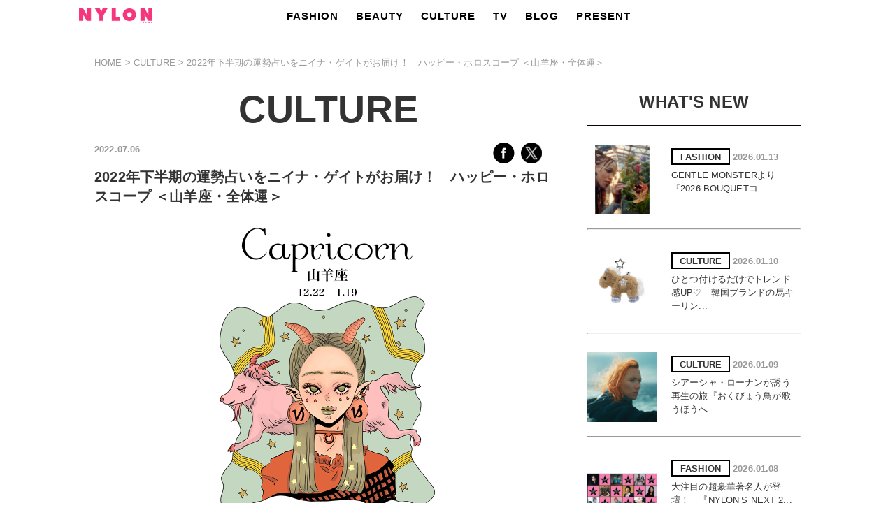

--- FILE ---
content_type: text/html; charset=UTF-8
request_url: https://www.nylon.jp/horoscope/2022/2/capricorn
body_size: 11474
content:
<!DOCTYPE html PUBLIC "-//W3C//DTD XHTML 1.0 Transitional//EN" "http://www.w3.org/TR/xhtml1/DTD/xhtml1-transitional.dtd">
<html xmlns="http://www.w3.org/1999/xhtml"><head>
<meta http-equiv="Content-Type" content="text/html; charset=utf-8" />
<meta http-equiv="Content-Type: application/json; charset=UTF-8" />
<meta name="keywords" content="NYLON JAPAN,ナイロンジャパン,ブログ,水原希子,ファッション,ビューティー,カルチャー,通販,洋服,服,レディース" />
<!-- ogp -->
<meta property="og:title" content="2022年下半期の運勢占いをニイナ・ゲイトがお届け！　ハッピー・ホロスコープ ＜山羊座・全体運＞" >
<meta property="og:type" content="article" />
<meta property="og:description" content="ニューヨーク生まれのキュートでROCKでオシャレなファッションマガジン『NYLON JAPAN』。見るだけでキュンとしちゃうような、可愛くてクールなファッション・ビューティ・スナップ・音楽・映画・アートなどの最新情報がギュッと詰まったスクラップマガジンです！">
<meta property="og:url" content="https://www.nylon.jp/horoscope/2022/2/capricorn"/>
<meta property="og:image" content="https://www.nylon.jp/uploads/2022/06/c04689684d4671017b9dc59e9c8cce38.jpg">
<meta property="og:site_name" content="NYLON JAPAN" >
<meta property="fb:app_id" content="502325993169126" />
<meta property="fb:page_id" content="112549588780666" />
<!-- //ogp -->
<!-- Twitter Card  -->
<meta name="twitter:card" content="summary_large_image">
<meta name="twitter:site" content="@NYLONJAPAN">
<meta name="twitter:creator" content="@NYLONJAPAN">
<meta name="twitter:title" content="2022年下半期の運勢占いをニイナ・ゲイトがお届け！　ハッピー・ホロスコープ ＜山羊座・全体運＞" />
<meta name="twitter:description" content="ニューヨーク生まれのキュートでROCKでオシャレなファッションマガジン『NYLON JAPAN』。見るだけでキュンとしちゃうような、可愛くてクールなファッション・ビューティ・スナップ・音楽・映画・アートなどの最新情報がギュッと詰まったスクラップマガジンです！">
<meta name="twitter:image" content="https://www.nylon.jp/uploads/2022/06/c04689684d4671017b9dc59e9c8cce38.jpg" />
<!-- //Twitter Card -->
<title>2022年下半期の運勢占いをニイナ・ゲイトがお届け！　ハッピー・ホロスコープ ＜山羊座・全体運＞ - NYLON JAPAN</title>

<link rel="canonical" href="https://www.nylon.jp/horoscope/2022/2/capricorn" />
<link rel="stylesheet" href="https://storage.googleapis.com/nylonjapan/lib/pc/reset.css" />
<link rel="stylesheet" href="https://storage.googleapis.com/nylonjapan/lib/pc/style.css" />
<link rel="stylesheet" href="https://storage.googleapis.com/nylonjapan/lib/pc/stylenew.css?054" />
<link rel="stylesheet" href="https://storage.googleapis.com/nylonjapan/lib/pc/common.css" />
<link href="https://storage.googleapis.com/nylonjapan/lib/pc/fotorama.css?1" rel="stylesheet">

<script type="text/javascript" src="//www.google.com/jsapi"></script>
<script type="text/javascript">google.load('jquery', '1.8')</script>
<script src="//ajax.googleapis.com/ajax/libs/jquery/1.8.3/jquery.min.js"></script>
<link rel="apple-touch-icon-precomposed" href="https://www.nylon.jp/images/apple-touch-icon-precomposed.png" />
<link rel="shortcut icon" href="https://www.nylon.jp/images/favicon.ico" type="https://www.nylon.jp/image/vnd.microsoft.icon">




<!-- Google Tag Manager -->
<script>(function(w,d,s,l,i){w[l]=w[l]||[];w[l].push({'gtm.start':
new Date().getTime(),event:'gtm.js'});var f=d.getElementsByTagName(s)[0],
j=d.createElement(s),dl=l!='dataLayer'?'&l='+l:'';j.async=true;j.src=
'//www.googletagmanager.com/gtm.js?id='+i+dl;f.parentNode.insertBefore(j,f);
})(window,document,'script','dataLayer','GTM-5VCBLQ5');</script>
<!--
<script async src="//www.googletagmanager.com/gtag/js?id=UA-16384540-1"></script>
    <script>
      window.dataLayer = window.dataLayer || [];
      function gtag(){dataLayer.push(arguments);}
      gtag('js', new Date());

      gtag('config', 'UA-16384540-1');
    </script>
-->
<!-- End Google Tag Manager -->
<script src="https://storage.googleapis.com/nylonjapan/lib/pc/jquery-scrolldepth/jquery.scrolldepth.min.js"></script>
<script>
$(function() {
  $.scrollDepth();
});
</script>

<style id='global-styles-inline-css' type='text/css'>
:root{--wp--preset--aspect-ratio--square: 1;--wp--preset--aspect-ratio--4-3: 4/3;--wp--preset--aspect-ratio--3-4: 3/4;--wp--preset--aspect-ratio--3-2: 3/2;--wp--preset--aspect-ratio--2-3: 2/3;--wp--preset--aspect-ratio--16-9: 16/9;--wp--preset--aspect-ratio--9-16: 9/16;--wp--preset--color--black: #000000;--wp--preset--color--cyan-bluish-gray: #abb8c3;--wp--preset--color--white: #ffffff;--wp--preset--color--pale-pink: #f78da7;--wp--preset--color--vivid-red: #cf2e2e;--wp--preset--color--luminous-vivid-orange: #ff6900;--wp--preset--color--luminous-vivid-amber: #fcb900;--wp--preset--color--light-green-cyan: #7bdcb5;--wp--preset--color--vivid-green-cyan: #00d084;--wp--preset--color--pale-cyan-blue: #8ed1fc;--wp--preset--color--vivid-cyan-blue: #0693e3;--wp--preset--color--vivid-purple: #9b51e0;--wp--preset--gradient--vivid-cyan-blue-to-vivid-purple: linear-gradient(135deg,rgb(6,147,227) 0%,rgb(155,81,224) 100%);--wp--preset--gradient--light-green-cyan-to-vivid-green-cyan: linear-gradient(135deg,rgb(122,220,180) 0%,rgb(0,208,130) 100%);--wp--preset--gradient--luminous-vivid-amber-to-luminous-vivid-orange: linear-gradient(135deg,rgb(252,185,0) 0%,rgb(255,105,0) 100%);--wp--preset--gradient--luminous-vivid-orange-to-vivid-red: linear-gradient(135deg,rgb(255,105,0) 0%,rgb(207,46,46) 100%);--wp--preset--gradient--very-light-gray-to-cyan-bluish-gray: linear-gradient(135deg,rgb(238,238,238) 0%,rgb(169,184,195) 100%);--wp--preset--gradient--cool-to-warm-spectrum: linear-gradient(135deg,rgb(74,234,220) 0%,rgb(151,120,209) 20%,rgb(207,42,186) 40%,rgb(238,44,130) 60%,rgb(251,105,98) 80%,rgb(254,248,76) 100%);--wp--preset--gradient--blush-light-purple: linear-gradient(135deg,rgb(255,206,236) 0%,rgb(152,150,240) 100%);--wp--preset--gradient--blush-bordeaux: linear-gradient(135deg,rgb(254,205,165) 0%,rgb(254,45,45) 50%,rgb(107,0,62) 100%);--wp--preset--gradient--luminous-dusk: linear-gradient(135deg,rgb(255,203,112) 0%,rgb(199,81,192) 50%,rgb(65,88,208) 100%);--wp--preset--gradient--pale-ocean: linear-gradient(135deg,rgb(255,245,203) 0%,rgb(182,227,212) 50%,rgb(51,167,181) 100%);--wp--preset--gradient--electric-grass: linear-gradient(135deg,rgb(202,248,128) 0%,rgb(113,206,126) 100%);--wp--preset--gradient--midnight: linear-gradient(135deg,rgb(2,3,129) 0%,rgb(40,116,252) 100%);--wp--preset--font-size--small: 13px;--wp--preset--font-size--medium: 20px;--wp--preset--font-size--large: 36px;--wp--preset--font-size--x-large: 42px;--wp--preset--spacing--20: 0.44rem;--wp--preset--spacing--30: 0.67rem;--wp--preset--spacing--40: 1rem;--wp--preset--spacing--50: 1.5rem;--wp--preset--spacing--60: 2.25rem;--wp--preset--spacing--70: 3.38rem;--wp--preset--spacing--80: 5.06rem;--wp--preset--shadow--natural: 6px 6px 9px rgba(0, 0, 0, 0.2);--wp--preset--shadow--deep: 12px 12px 50px rgba(0, 0, 0, 0.4);--wp--preset--shadow--sharp: 6px 6px 0px rgba(0, 0, 0, 0.2);--wp--preset--shadow--outlined: 6px 6px 0px -3px rgb(255, 255, 255), 6px 6px rgb(0, 0, 0);--wp--preset--shadow--crisp: 6px 6px 0px rgb(0, 0, 0);}:where(.is-layout-flex){gap: 0.5em;}:where(.is-layout-grid){gap: 0.5em;}body .is-layout-flex{display: flex;}.is-layout-flex{flex-wrap: wrap;align-items: center;}.is-layout-flex > :is(*, div){margin: 0;}body .is-layout-grid{display: grid;}.is-layout-grid > :is(*, div){margin: 0;}:where(.wp-block-columns.is-layout-flex){gap: 2em;}:where(.wp-block-columns.is-layout-grid){gap: 2em;}:where(.wp-block-post-template.is-layout-flex){gap: 1.25em;}:where(.wp-block-post-template.is-layout-grid){gap: 1.25em;}.has-black-color{color: var(--wp--preset--color--black) !important;}.has-cyan-bluish-gray-color{color: var(--wp--preset--color--cyan-bluish-gray) !important;}.has-white-color{color: var(--wp--preset--color--white) !important;}.has-pale-pink-color{color: var(--wp--preset--color--pale-pink) !important;}.has-vivid-red-color{color: var(--wp--preset--color--vivid-red) !important;}.has-luminous-vivid-orange-color{color: var(--wp--preset--color--luminous-vivid-orange) !important;}.has-luminous-vivid-amber-color{color: var(--wp--preset--color--luminous-vivid-amber) !important;}.has-light-green-cyan-color{color: var(--wp--preset--color--light-green-cyan) !important;}.has-vivid-green-cyan-color{color: var(--wp--preset--color--vivid-green-cyan) !important;}.has-pale-cyan-blue-color{color: var(--wp--preset--color--pale-cyan-blue) !important;}.has-vivid-cyan-blue-color{color: var(--wp--preset--color--vivid-cyan-blue) !important;}.has-vivid-purple-color{color: var(--wp--preset--color--vivid-purple) !important;}.has-black-background-color{background-color: var(--wp--preset--color--black) !important;}.has-cyan-bluish-gray-background-color{background-color: var(--wp--preset--color--cyan-bluish-gray) !important;}.has-white-background-color{background-color: var(--wp--preset--color--white) !important;}.has-pale-pink-background-color{background-color: var(--wp--preset--color--pale-pink) !important;}.has-vivid-red-background-color{background-color: var(--wp--preset--color--vivid-red) !important;}.has-luminous-vivid-orange-background-color{background-color: var(--wp--preset--color--luminous-vivid-orange) !important;}.has-luminous-vivid-amber-background-color{background-color: var(--wp--preset--color--luminous-vivid-amber) !important;}.has-light-green-cyan-background-color{background-color: var(--wp--preset--color--light-green-cyan) !important;}.has-vivid-green-cyan-background-color{background-color: var(--wp--preset--color--vivid-green-cyan) !important;}.has-pale-cyan-blue-background-color{background-color: var(--wp--preset--color--pale-cyan-blue) !important;}.has-vivid-cyan-blue-background-color{background-color: var(--wp--preset--color--vivid-cyan-blue) !important;}.has-vivid-purple-background-color{background-color: var(--wp--preset--color--vivid-purple) !important;}.has-black-border-color{border-color: var(--wp--preset--color--black) !important;}.has-cyan-bluish-gray-border-color{border-color: var(--wp--preset--color--cyan-bluish-gray) !important;}.has-white-border-color{border-color: var(--wp--preset--color--white) !important;}.has-pale-pink-border-color{border-color: var(--wp--preset--color--pale-pink) !important;}.has-vivid-red-border-color{border-color: var(--wp--preset--color--vivid-red) !important;}.has-luminous-vivid-orange-border-color{border-color: var(--wp--preset--color--luminous-vivid-orange) !important;}.has-luminous-vivid-amber-border-color{border-color: var(--wp--preset--color--luminous-vivid-amber) !important;}.has-light-green-cyan-border-color{border-color: var(--wp--preset--color--light-green-cyan) !important;}.has-vivid-green-cyan-border-color{border-color: var(--wp--preset--color--vivid-green-cyan) !important;}.has-pale-cyan-blue-border-color{border-color: var(--wp--preset--color--pale-cyan-blue) !important;}.has-vivid-cyan-blue-border-color{border-color: var(--wp--preset--color--vivid-cyan-blue) !important;}.has-vivid-purple-border-color{border-color: var(--wp--preset--color--vivid-purple) !important;}.has-vivid-cyan-blue-to-vivid-purple-gradient-background{background: var(--wp--preset--gradient--vivid-cyan-blue-to-vivid-purple) !important;}.has-light-green-cyan-to-vivid-green-cyan-gradient-background{background: var(--wp--preset--gradient--light-green-cyan-to-vivid-green-cyan) !important;}.has-luminous-vivid-amber-to-luminous-vivid-orange-gradient-background{background: var(--wp--preset--gradient--luminous-vivid-amber-to-luminous-vivid-orange) !important;}.has-luminous-vivid-orange-to-vivid-red-gradient-background{background: var(--wp--preset--gradient--luminous-vivid-orange-to-vivid-red) !important;}.has-very-light-gray-to-cyan-bluish-gray-gradient-background{background: var(--wp--preset--gradient--very-light-gray-to-cyan-bluish-gray) !important;}.has-cool-to-warm-spectrum-gradient-background{background: var(--wp--preset--gradient--cool-to-warm-spectrum) !important;}.has-blush-light-purple-gradient-background{background: var(--wp--preset--gradient--blush-light-purple) !important;}.has-blush-bordeaux-gradient-background{background: var(--wp--preset--gradient--blush-bordeaux) !important;}.has-luminous-dusk-gradient-background{background: var(--wp--preset--gradient--luminous-dusk) !important;}.has-pale-ocean-gradient-background{background: var(--wp--preset--gradient--pale-ocean) !important;}.has-electric-grass-gradient-background{background: var(--wp--preset--gradient--electric-grass) !important;}.has-midnight-gradient-background{background: var(--wp--preset--gradient--midnight) !important;}.has-small-font-size{font-size: var(--wp--preset--font-size--small) !important;}.has-medium-font-size{font-size: var(--wp--preset--font-size--medium) !important;}.has-large-font-size{font-size: var(--wp--preset--font-size--large) !important;}.has-x-large-font-size{font-size: var(--wp--preset--font-size--x-large) !important;}
/*# sourceURL=global-styles-inline-css */
</style>
</head>
<body>
<!-- Google Tag Manager (noscript) -->
<noscript><iframe src="//www.googletagmanager.com/ns.html?id=GTM-5VCBLQ5"
height="0" width="0" style="display:none;visibility:hidden"></iframe></noscript>
<!-- End Google Tag Manager (noscript) -->
<div id="class"></div>
<script src="//www.nylon.jp/wp-content/themes/nylonjp2015/js/jquery.slider.min.js"></script>
<script type="text/javascript">
$(function() {
   $('#slide01').slider({
		showControls: true, // <<　>>を表示するか
		autoplay: true, //自動再生
		showPosition: false, //何枚目を見ているかを表示
		hoverPause: true, //マウスオーバーでストップ
		wait: 3500, //停止時間
		fade: 500, //フェード時間
		direction: "left" //移動方向
	});
});
</script>


<script type="text/javascript">


$(function() {
    $('#show3').click(function(){
        $('#showmenu2').show();
    });
    $('#show4').click(function(){
        $('#showmenu2').hide();
    });
});


</script>

<div id="page-top">
    <div id="headerNavi">

<div style=" width:1290px; height:50px; margin:0 auto;">

<div style=" width:130px; float: left; height:50px; margin-top:12px; margin-left:100px;">
<a href="//www.nylon.jp"><img src="//www.nylon.jp/wp-content/themes/nylonjp2015/img/head/NYLONLOGO.png" alt="" width="105"/></a></span>
</div>

<div style="width:800px; margin-left:180px; padding:0px; float: left;">

<ul id="dropmenu">
  <li><a href="//www.nylon.jp/fashion/">FASHION</a>
        <ul>
          <li><a href="//www.nylon.jp/fashion/">ALL</a></li>
          <li><a href="//www.nylon.jp/fashion/news/">NEWS</a></li>
          <li><a href="//www.nylon.jp/fashion/special/">SPECIAL</a></li>
          <li><a href="//www.nylon.jp/fashion/tv/">TV</a></li>
        </ul>
  </li>
  <li><a href="//www.nylon.jp/beauty/">BEAUTY</a>
    <ul>
          <li><a href="//www.nylon.jp/beauty/">ALL</a></li>
          <li><a href="//www.nylon.jp/beauty/news/">NEWS</a></li>
          <li><a href="//www.nylon.jp/beauty/special/">SPECIAL</a></li>
          <li><a href="//www.nylon.jp/beauty/tv/">TV</a></li>
        </ul>
  </li>
  <li><a href="//www.nylon.jp/culture/">CULTURE</a>
    <ul>
          <li><a href="//www.nylon.jp/culture/">ALL</a></li>
          <li><a href="//www.nylon.jp/culture/music/">MUSIC</a></li>
          <li><a href="//www.nylon.jp/culture/cinema/">CINEMA</a></li>
          <li><a href="//www.nylon.jp/culture/lifestyle/">LIFESTYLE</a></li>
<!--
          <li><a href="//www.nylon.jp/culture/lifestyle/">LIFESTYLE</a>
          <ul>
          <li><a href="//www.nylon.jp/culture/lifestyle/">ALL</a></li>
          <li><a href="//www.nylon.jp/culture/lifestyle/news/">NEWS</a></li>
          <li><a href="//www.nylon.jp/joboffer/">RECRUIT</a></li>          
          </ul>
          </li>
-->
          <li><a href="//www.nylon.jp/culture/other/">OTHER</a>
          </li>
        </ul>
  </li>
  <li><a href="//www.nylon.jp/tv/">TV</a>
    <ul>
      <li><a href="//www.nylon.jp/tv/">ALL</a></li>
      <li><a href="//www.nylon.jp/fashion/tv/">FASHION</a></li>
      <li><a href="//www.nylon.jp/beauty/tv/">BEAUTY</a></li>

<!--
      <li><a href="//www.nylon.jp/beauty/tv/">BEAUTY</a>
        <ul>
          <li><a href="//www.nylon.jp/beauty/tv/">ALL</a></li>
          <li><a href="#">MEGBABY ムービー連載<br>『CURRENT FAVES』<br></a></li>
        </ul>
      </li>
-->
      <li><a href="//www.nylon.jp/culture/tv/">CULTURE</a></li>
    </ul>
  </li>
<!--
  <li><a href="//www.nylon.jp/snap/">SNAP</a></li>
-->
  <li><a href="//www.nylon.jp/blogs/">BLOG</a>
    <ul>
      <li><a href="//www.nylon.jp/blogs/">ALL</a></li>
      <li><a href="//www.nylon.jp/blogs/profile/">PROFILE</a></li>
      <li><a href="//www.nylon.jp/coordisnap">SNAP</a></li>

        </ul>
      </li>
<!--
     <li><a href="//www.nylon.jp/today">TODAY</a>
    <ul class="mdl">
      <li><a href="//www.nylon.jp/365/2018/09">365ANNIVERSARY</a></li>
      <li><a href="//www.nylon.jp/wear_the_weather">WEAR THE WEATHER</a></li>
      <li><a href="//www.nylon.jp/horoscope">HOROSCOPE</a></li>
         </ul>
      </li>
-->
  <li><a href="//www.nylon.jp/present/web/">PRESENT</a></li>
<!--
  <li><a href="//www.nylon.jp/brandlist/">SHOP & BRAND LIST</a></li>
-->
    </ul>
  </li>
</ul>

</div>
<!--
<div style=" width:60px; float: left; margin-top:12px; margin-left:-30px;">
<a href="//www.nylon.jp/tagpage"><img src="//www.nylon.jp/wp-content/themes/nylonjp2015/img/head/tag.png" alt="" width="18" style="margin-right:15px;"></a>
<a href="//www.nylon.jp/fl/index.php/login/"><img src="//www.nylon.jp/wp-content/themes/nylonjp2015/img/head/lock.png" alt="" width="18"/></a>
</div>             
                
<div style="width:50px; margin:0px 0px 0px 15px; padding:0px; float: left;">

<ul id="snsicon">
  <li><a href="#"><img src="//www.nylon.jp/wp-content/themes/nylonjp2015/img/head/sns2.png" width="28"></a>
        <ul>
          <li><a href="https://www.facebook.com/nylonjapan" target="_blank"><img src="//www.nylon.jp/wp-content/themes/nylonjp2015/img/head/facebook.jpg"></a></li>
          <li><a href="https://twitter.com/NYLONJAPAN" target="_blank"><img src="//www.nylon.jp/wp-content/themes/nylonjp2015/img/head/twitter.jpg"></a></li>
          <li><a href="http://instagram.com/nylonjapan/" target="_blank"><img src="//www.nylon.jp/wp-content/themes/nylonjp2015/img/head/insta.jpg"></a></li>
          <li><a href="http://www.youtube.com/user/NYLONTVJAPAN" target="_blank"><img src="//www.nylon.jp/wp-content/themes/nylonjp2015/img/head/youtube.jpg"></a></li>

          <li class="snslast"><a href="https://page.line.me/nylonjp" target="_blank"><img src="//www.nylon.jp/wp-content/themes/nylonjp2015/img/head/line.jpg"></a></li>
        </ul>
  </li>
    </ul>
  </li>
</ul>

</div>
-->
</div>


 
    </div>
</div>



<div id="containerMain">

<nav id="breadcrumbs">
  <ol>
    <li itemscope="itemscope" itemtype="http://data-vocabulary.org/Breadcrumb">
      <a itemprop="url" href="https://www.nylon.jp"><span itemprop="title">HOME</span></a>
    </li>
    <li itemscope="itemscope" itemtype="http://data-vocabulary.org/Breadcrumb">
      <a itemprop="url" href="https://www.nylon.jp/culture/"><span itemprop="title">CULTURE</span></a>
    </li>
    <li itemscope="itemscope" itemtype="http://data-vocabulary.org/Breadcrumb">
      <span itemprop="title">2022年下半期の運勢占いをニイナ・ゲイトがお届け！　ハッピー・ホロスコープ ＜山羊座・全体運＞</span>
    </li>
  </ol>
</nav>

    
        <div id="main">
                <div class="npage">
                                <div class="titleLabel">
                                    <h1>CULTURE</h1>
                                </div>
                        
                        
                        
                                                
                        
                            <div class="right">
                                <p class="ymd">2022.07.06</p>
                            </div>
                            <div class="left" style="margin-right:30px;">
                                <a href="http://www.facebook.com/sharer.php?u=https://www.nylon.jp/horoscope/2022/2/capricorn&amp;t=2022年下半期の運勢占いをニイナ・ゲイトがお届け！　ハッピー・ホロスコープ ＜山羊座・全体運＞" onclick="javascript:window.open(this.href, '', 'menubar=no,toolbar=no,resizable=yes,scrollbars=yes,height=700,width=600');return false;"><img src="https://www.nylon.jp/wp-content/themes/nylonjp2015/img/contents/fb.jpg" alt="" class="hoverImg"/></a>
                                <a href="http://twitter.com/share?text=2022年下半期の運勢占いをニイナ・ゲイトがお届け！　ハッピー・ホロスコープ ＜山羊座・全体運＞&amp;lang=ja&amp;url=https://www.nylon.jp/horoscope/2022/2/capricorn" onclick="WinCenter(); return false;"><img src="https://storage.googleapis.com/nylonjapan/lib/logo/sns_x2.png" alt="" class="hoverImg contentsSpace2" width="30"/></a>

    
                            </div>
    
                            <h3>2022年下半期の運勢占いをニイナ・ゲイトがお届け！　ハッピー・ホロスコープ ＜山羊座・全体運＞</h3>
                            


                                                        
                            
                            

        
                                    

                            
                            
                                                        <div class="contentsBox">
                                <link rel="stylesheet" href="https://www.nylon.jp/img/contents/horoscope/2022/css/pc.css">
<div id="mainframe">

	
	<div class="mainimg">
		<p>
			<img decoding="async" src="https://www.nylon.jp/img/contents/horoscope/2022/capricorn/main.jpg">
		</p>
	</div>	
	

	<div class="lead">
		<p>
			北海道で知らないひとはいない⁉︎占い師、ニイナ・ゲイトが2022年下半期の運勢占いを12星座別に<span class="color-zentai">全体運</span>、<span class="color-renai">恋愛運</span>、<span class="color-work">仕事・学業運</span>、<span class="color-kin">金運</span>、<span class="color-beauty">ビューティ運</span>を鑑定。2022年下半期もナイロニスタにたくさんのハッピーが訪れますように♡
		</p>
	</div>



	
<div class="title">
		<p class="color-zentai tit">
			全体運
		</p>
		<p>
			変わった出来事や人を引き寄せちゃうかも<br>
			シリアスの似合わない笑い飛ばせる生活が鍵




		</p>
</div>

	<div class="textbox">
		<p>
			山羊座は“真面目で現実的”というけれど、普通という事柄に意外とこだわりがない一面も。上半期にそれを実感するような運勢だったものの、今期が本番。そういうものかと受け入れた事柄が、新しくて面白い扉を開くことになりそう。人とは違う持ち味を発揮して自分なりの道を見つけたら、今期はどんな出来事も面白おかしく乗り越えることができるはず。
		</p>


	</div>

	<div class="textbox">
		<p class="sub-title">
			月ごとの運勢
		</p>
		
		
		<p>
			<span class="july-07"></span>
				7月は敏感になりやすく引きこもりたい気分になりそう。おうちの中にうれしい出来事も起こりやすいので、住み心地の良い環境を整えて元気をチャージするのもおすすめ。
		</p>
			
		<p>
			<span class="august-08"></span>
				8月になると急に出会いや人のお付き合いで忙しくなりそう。でも、周りからのアクションに少し違和感。自分ってそんな感じ？　と思うような扱い方に落胆よりも面白味の方が強い時。
		</p>
			
		<p>
			<span class="september-09"></span>
			9月は関わりたいなと思う人に変化が生じやすいことと、個性的な人が不思議と近くに集まりやすい時。警戒しないで関わっているうちに同じ思いを抱く同志を見つけるということも。
		</p>

		<p>
			<span class="october-10"></span>
				10月は望んでいたことがスムーズにかなう時だから、何かを手に入れたいと考えているならこの時期に行動を。チャレンジ中のこともこの時期は勝ち星をあげられそう。
		</p>
		
		<p>
			<span class="november-11"></span>
			11月は身近な人に心配ごとが生じたり困った人を放っておけなかったりするけど、あまり真面目に考えすぎずに独自のやり方や考え方を提供して。注目もされやすいので人の評価を求めるのに好機。



		</p>	
		
		<p>
			<span class="december-12-lucky"></span>
				12月には唯一無二の存在になって一目置かれることも。難点は目標を作ると知らないうちにそこから脱線をして全く違うものを手に入れてしまうところ。
		</p>
	</div>
	


	<table class="pagenationbox">
		<tr>
			<td class="btnimg">
				<p>

				</p>
			</td>
			<td class="activelink">
				<p><a href="https://www.nylon.jp/horoscope/2022/2/capricorn/">1</a></p>
			</td>
			<td class="pnlink">
				<p><a href="https://www.nylon.jp/horoscope/2022/2/capricorn/2">2</a></p>
			</td>
			<td class="pnlink">
				<p><a href="https://www.nylon.jp/horoscope/2022/2/capricorn/3">3</a></p>
			</td>	
			<td class="pnlink">
				<p><a href="https://www.nylon.jp/horoscope/2022/2/capricorn/4">4</a></p>
			</td>	
			<td class="pnlink">
				<p><a href="https://www.nylon.jp/horoscope/2022/2/capricorn/5">5</a></p>
			</td>	


			<td class="btnimg">
				<p>
					<a href="https://www.nylon.jp/horoscope/2022/2/capricorn/2"><img decoding="async" src="https://www.nylon.jp/img/contents/next.jpg" class="hoverImg"></a>
				</p>
			</td>	
		</tr>
	</table>


	<div class="staffcredit">
		<p><span class="boldtext">HOROSCOPE</span> NINA GATE</p>
		<p><span class="boldtext">ILLUSTRATION</span> OHANA&nbsp;<a href="https://www.instagram.com/oooo.hahaha/" target="_blank"><img decoding="async" src="https://www.nylon.jp/img/instab.png" class="hoverImg">@oooo.hahaha</a></p>
		<p><span class="boldtext">EDIT</span> KAHO FUKUDA</p>
		<p><span class="boldtext">CODING</span> NATSUKI DOZAKI</p>
	</div>
	
</div><!--main-->

<!--タブリンク-->
<script type="text/javascript">
$(document).ready(function() {
    //ハッシュリンクのアンカータグをクリックするとマッチするidを持つ要素にスクロールする
    $('a[href^="#"]').click(function(event) {

        var id = $(this).attr("href");
        var offset = 60;
        var target = $(id).offset().top - offset;
        $('html, body').animate({scrollTop:target}, 500);
        event.preventDefault();
        return false;
    });
});
</script>

                            </div>
    
                            
                            
                                                        
                                                        

                                    


                                    <div class="contentsBox">
										<p></p>
									</div>


                                                


                              





                              



                      


	<div id="primary" class="site-content">
		<div id="content" role="main">

			
				
	<article id="post-139668" class="post-139668 culture type-culture status-publish has-post-thumbnail hentry culture_category-lifestyle culture_category-other">
		

				<div class="entry-content">
			<br><br>
					</div><!-- .entry-content -->
		
		<footer class="entry-meta">

					</footer><!-- .entry-meta -->
	</article><!-- #post -->


				<nav class="nav-single">
					<table width="620" border="0">
					  <tr>
					    <td align="left" style="padding-left:25px;"><span class="nav-previous"><br><br><br><a href="https://www.nylon.jp/horoscope/2022/2/aquarius" rel="prev"><span class="meta-nav"><img src="https://www.nylon.jp/img/contents/prev.jpg" width="111"></span></a></span></td>
					    <td align="right"><span class="nav-next"><br><br><br><a href="https://www.nylon.jp/horoscope/2022/2" rel="next"><span class="meta-nav"><img src="https://www.nylon.jp/img/contents/next.jpg" width="111"></span></a></span></td>
					  </tr>
					</table><br><br>
				</nav><!-- .nav-single -->

				
			
		</div><!-- #content -->
	</div><!-- #primary -->




						<div class="titleLabel"><h2>RECOMMEND</h2></div>
						<hr class="height2px" />
						                                                                            <div class="contentsTopBox contentsBox">
                                <a href="https://www.nylon.jp/music117.html"><img width="210" height="210" src="https://www.nylon.jp/uploads/2016/04/PACHA_TOKYO_20160222_Poster＿-300x300.jpg" class="hoverImg wp-post-image" alt="イビサ発の世界最高峰のクラブ「PACHA」が日本上陸！ トップクラスの音楽フェスを体験してみない？" decoding="async" loading="lazy" srcset="https://www.nylon.jp/uploads/2016/04/PACHA_TOKYO_20160222_Poster＿-300x300.jpg 300w, https://www.nylon.jp/uploads/2016/04/PACHA_TOKYO_20160222_Poster＿-150x150.jpg 150w, https://www.nylon.jp/uploads/2016/04/PACHA_TOKYO_20160222_Poster＿-624x624.jpg 624w, https://www.nylon.jp/uploads/2016/04/PACHA_TOKYO_20160222_Poster＿.jpg 640w" sizes="auto, (max-width: 210px) 100vw, 210px" /></a>
                                <p class="title1">イビサ発の世界最高峰のクラブ「PACHA」が日本上陸！ トップクラスの音楽フェスを体験してみない？</p>    
                            </div>
                                                    <div class="contentsTopBox contentsBox">
                                <a href="https://www.nylon.jp/lifestyle/002.html"><img width="210" height="210" src="https://www.nylon.jp/uploads/2016/01/sam36-300x300.jpg" class="hoverImg wp-post-image" alt="大人な彼へのバレンタインにJOHN KANAYAのボンボンショコラはいかが？" decoding="async" loading="lazy" srcset="https://www.nylon.jp/uploads/2016/01/sam36-300x300.jpg 300w, https://www.nylon.jp/uploads/2016/01/sam36-150x150.jpg 150w, https://www.nylon.jp/uploads/2016/01/sam36-624x624.jpg 624w, https://www.nylon.jp/uploads/2016/01/sam36.jpg 640w" sizes="auto, (max-width: 210px) 100vw, 210px" /></a>
                                <p class="title1">大人な彼へのバレンタインにJOHN KANAYAのボンボンショコラはいかが？</p>    
                            </div>
                                                    <div class="contentsTopBox contentsBox">
                                <a href="https://www.nylon.jp/lifestyle/053.html"><img width="210" height="210" src="https://www.nylon.jp/uploads/2016/08/sam12-300x300.jpg" class="hoverImg wp-post-image" alt="イラストレーター 佐瀬麻友子の個展が原宿がギャラリー・ルモンドで開催" decoding="async" loading="lazy" srcset="https://www.nylon.jp/uploads/2016/08/sam12-300x300.jpg 300w, https://www.nylon.jp/uploads/2016/08/sam12-150x150.jpg 150w, https://www.nylon.jp/uploads/2016/08/sam12-624x624.jpg 624w, https://www.nylon.jp/uploads/2016/08/sam12.jpg 640w" sizes="auto, (max-width: 210px) 100vw, 210px" /></a>
                                <p class="title1">イラストレーター 佐瀬麻友子の個展が原宿がギャラリー・ルモンドで開催</p>    
                            </div>
                                                
						<div class="titleLabel"><h2>CULTURE NEWS</h2></div>
						<hr class="height2px" />


                        <div class="pageArchiveBox4">
    
                                                         
                                <div class="contentsTopBox contentsBox">
                                    <a href="https://www.nylon.jp/cokoreamania.489"><img width="210" height="210" src="https://www.nylon.jp/uploads/2026/01/0f9c7603d2ea4c196854421d2d628e90.jpg" class="hoverImg wp-post-image" alt="ひとつ付けるだけでトレンド感UP♡　韓国ブランドの馬キーリングをチェック–韓国HOT NEWS 『COKOREA MANIA』 vol.489" decoding="async" loading="lazy" /></a>
                                    <p class="title1">ひとつ付けるだけでトレンド感UP♡　韓国ブランドの馬キーリングをチェック–韓国HOT NEWS 『COKOREA MANIA』 vol.489</p>    
                                </div>
                             
                                                         
                                <div class="contentsTopBox contentsBox">
                                    <a href="https://www.nylon.jp/culturecinema739"><img width="210" height="210" src="https://www.nylon.jp/uploads/2026/01/38da9055cfc33c31606e7c732cba70ca.jpg" class="hoverImg wp-post-image" alt="シアーシャ・ローナンが誘う再生の旅『おくびょう鳥が歌うほうへ』" decoding="async" loading="lazy" /></a>
                                    <p class="title1">シアーシャ・ローナンが誘う再生の旅『おくびょう鳥が歌うほうへ』</p>    
                                </div>
                             
                                                         
                                <div class="contentsTopBox contentsBox">
                                    <a href="https://www.nylon.jp/horoscope/2026/pisces"><img width="210" height="210" src="https://www.nylon.jp/uploads/2026/01/ee3e70fa8dd37cfd26959126bf950299-300x300.jpg" class="hoverImg wp-post-image" alt="あなたの2026年上半期の運勢は？　キツネが占うホロスコープ☆ ＜魚座・全体運＞" decoding="async" loading="lazy" srcset="https://www.nylon.jp/uploads/2026/01/ee3e70fa8dd37cfd26959126bf950299-300x300.jpg 300w, https://www.nylon.jp/uploads/2026/01/ee3e70fa8dd37cfd26959126bf950299-1024x1024.jpg 1024w, https://www.nylon.jp/uploads/2026/01/ee3e70fa8dd37cfd26959126bf950299-150x150.jpg 150w, https://www.nylon.jp/uploads/2026/01/ee3e70fa8dd37cfd26959126bf950299-768x768.jpg 768w, https://www.nylon.jp/uploads/2026/01/ee3e70fa8dd37cfd26959126bf950299-624x624.jpg 624w, https://www.nylon.jp/uploads/2026/01/ee3e70fa8dd37cfd26959126bf950299.jpg 1080w" sizes="auto, (max-width: 210px) 100vw, 210px" /></a>
                                    <p class="title1">あなたの2026年上半期の運勢は？　キツネが占うホロスコープ☆ ＜魚座・全体運＞</p>    
                                </div>
                             
                                
                        </div> 
                                
                </div>
        </div>



    <div id="side">
    

    


    
<!-- レクタングル
<div style="margin-top: 30px;">
<a href="" target="_blank"><img src="" width="305"></a>
</div>
レクタングル -->

	<div class="contentsText3"></div>

    <h2 class="titleLabel">WHAT'S NEW</h2>
    <hr class="h2" />
    
		                
        <div class="new-box">
            <div class="new-boxa">
                <a href="https://www.nylon.jp/fashion/2882.html"><img width="100" height="100" src="https://www.nylon.jp/uploads/2026/01/2c8ac90666d55881a1c209028c862148.jpeg" class="attachment-100x100 size-100x100 wp-post-image" alt="GENTLE MONSTERより『2026 BOUQUETコレクション』が新登場！　コレクションキャンペーンも公開" align="left" decoding="async" loading="lazy" /></a>
            </div>
            <div class="new-boxb">
                <div class="blockBox">FASHION</div> <span class="ymd">2026.01.13</span>
                <p>
        GENTLE MONSTERより『2026 BOUQUETコ...                </p>
            </div>
        </div>
    
    <hr />
                    
        <div class="new-box">
            <div class="new-boxa">
                <a href="https://www.nylon.jp/cokoreamania.489"><img width="100" height="100" src="https://www.nylon.jp/uploads/2026/01/0f9c7603d2ea4c196854421d2d628e90.jpg" class="attachment-100x100 size-100x100 wp-post-image" alt="ひとつ付けるだけでトレンド感UP♡　韓国ブランドの馬キーリングをチェック–韓国HOT NEWS 『COKOREA MANIA』 vol.489" align="left" decoding="async" loading="lazy" /></a>
            </div>
            <div class="new-boxb">
                <div class="blockBox">CULTURE</div> <span class="ymd">2026.01.10</span>
                <p>
        ひとつ付けるだけでトレンド感UP♡　韓国ブランドの馬キーリン...                </p>
            </div>
        </div>
    
    <hr />
                    
        <div class="new-box">
            <div class="new-boxa">
                <a href="https://www.nylon.jp/culturecinema739"><img width="100" height="100" src="https://www.nylon.jp/uploads/2026/01/38da9055cfc33c31606e7c732cba70ca.jpg" class="attachment-100x100 size-100x100 wp-post-image" alt="シアーシャ・ローナンが誘う再生の旅『おくびょう鳥が歌うほうへ』" align="left" decoding="async" loading="lazy" /></a>
            </div>
            <div class="new-boxb">
                <div class="blockBox">CULTURE</div> <span class="ymd">2026.01.09</span>
                <p>
        シアーシャ・ローナンが誘う再生の旅『おくびょう鳥が歌うほうへ...                </p>
            </div>
        </div>
    
    <hr />
                    
        <div class="new-box">
            <div class="new-boxa">
                <a href="https://www.nylon.jp/fashion/2881.html"><img width="100" height="100" src="https://www.nylon.jp/uploads/2026/01/3710726960eb2dd75aacbf11d2cfe3b9.jpg" class="attachment-100x100 size-100x100 wp-post-image" alt="大注目の超豪華著名人が登壇！　『NYLON’S NEXT 2026 AWARDS』が1月28日（水）に渋谷PARCO PBOXで初開催！" align="left" decoding="async" loading="lazy" /></a>
            </div>
            <div class="new-boxb">
                <div class="blockBox">FASHION</div> <span class="ymd">2026.01.08</span>
                <p>
        大注目の超豪華著名人が登壇！　『NYLON’S NEXT 2...                </p>
            </div>
        </div>
    
    <hr />
                    
        <div class="new-box">
            <div class="new-boxa">
                <a href="https://www.nylon.jp/beauty/957.html"><img width="100" height="100" src="https://www.nylon.jp/uploads/2026/01/1a21554b1bcdcf38ee81fa76ba2a4349.jpg" class="attachment-100x100 size-100x100 wp-post-image" alt="CHANELが表参道にて『シャネル チャンス オー スプランディド 特別イベント』を期間限定開催！" align="left" decoding="async" loading="lazy" /></a>
            </div>
            <div class="new-boxb">
                <div class="blockBox">BEAUTY</div> <span class="ymd">2026.01.06</span>
                <p>
        CHANELが表参道にて『シャネル チャンス オー スプラン...                </p>
            </div>
        </div>
    
    <hr />
                <!--
    <hr class="h2" />
-->
    <div class="box1">
        <h2>HOROSCOPE</h2>
         
        <div id="slide01">
            <div id="horoscope"><h5 class="pinkLabel">おひつじ座 今日の運勢</h5>
                <img src="https://storage.googleapis.com/nylonjapan/img/new_horoscope/t1.png" width="90">
                <p>「持たない選択が正解！」足すより引くほど、運の巡りが良くなる！シンプルに。ラッキ...</p><span class="text"><a href="https://www.nylon.jp/horoscope/daily">CHECK!</a></span>
            </div>
            <div id="horoscope"><h5 class="pinkLabel">おうし座 今日の運勢</h5>
                <img src="https://storage.googleapis.com/nylonjapan/img/new_horoscope/t2.png" width="90">
                <p>「ズームインで決着！」分散させない判断が、結果を早めてくれるよ。ラッキーカラーは...</p><span class="text"><a href="https://www.nylon.jp/horoscope/daily">CHECK!</a></span>
            </div>
            <div id="horoscope"><h5 class="pinkLabel">ふたご座 今日の運勢</h5>
                <img src="https://storage.googleapis.com/nylonjapan/img/new_horoscope/t3.png" width="90">
                <p>「言い切りがいちばん強い！」補足より本題。端的な表現が場を動かすよ。ラッキーカラ...</p><span class="text"><a href="https://www.nylon.jp/horoscope/daily">CHECK!</a></span>
            </div>
            <div id="horoscope"><h5 class="pinkLabel">かに座 今日の運勢</h5>
                <img src="https://storage.googleapis.com/nylonjapan/img/new_horoscope/t4.png" width="90">
                <p>「トークよりリズムでマッチング！」言い回しを考えるより、テンポを合わせるほうが噛...</p><span class="text"><a href="https://www.nylon.jp/horoscope/daily">CHECK!</a></span>
            </div>
            <div id="horoscope"><h5 class="pinkLabel">しし座 今日の運勢</h5>
                <img src="https://storage.googleapis.com/nylonjapan/img/new_horoscope/t5.png" width="90">
                <p>「一手入れて次へ行こう！」今できる調整が、未来をちゃんと助けてくれるよ。ラッキー...</p><span class="text"><a href="https://www.nylon.jp/horoscope/daily">CHECK!</a></span>
            </div>
            <div id="horoscope"><h5 class="pinkLabel">おとめ座 今日の運勢</h5>
                <img src="https://storage.googleapis.com/nylonjapan/img/new_horoscope/t6.png" width="90">
                <p>「NOを出せたら合格ライン！」自分を優先するほど、空気が穏やかに整うよ。ラッキー...</p><span class="text"><a href="https://www.nylon.jp/horoscope/daily">CHECK!</a></span>
            </div>
            <div id="horoscope"><h5 class="pinkLabel">てんびん座 今日の運勢</h5>
                <img src="https://storage.googleapis.com/nylonjapan/img/new_horoscope/t7.png" width="90">
                <p>「深刻顔は今日はオフ！」軽い返しや雑な一歩が意外と正解に近いよ。スピード感を楽し...</p><span class="text"><a href="https://www.nylon.jp/horoscope/daily">CHECK!</a></span>
            </div>
            <div id="horoscope"><h5 class="pinkLabel">さそり座 今日の運勢</h5>
                <img src="https://storage.googleapis.com/nylonjapan/img/new_horoscope/t8.png" width="90">
                <p>「好奇心ナビで進もう！」経験値が低いほうを選ぶほど、面白い展開に出会えそう。ラッ...</p><span class="text"><a href="https://www.nylon.jp/horoscope/daily">CHECK!</a></span>
            </div>
            <div id="horoscope"><h5 class="pinkLabel">いて座 今日の運勢</h5>
                <img src="https://storage.googleapis.com/nylonjapan/img/new_horoscope/t9.png" width="90">
                <p>「ブレーキ外して合流！」様子見をやめた瞬間に流れが切り替わるよ。ラッキーカラーは...</p><span class="text"><a href="https://www.nylon.jp/horoscope/daily">CHECK!</a></span>
            </div>
            <div id="horoscope"><h5 class="pinkLabel">やぎ座 今日の運勢</h5>
                <img src="https://storage.googleapis.com/nylonjapan/img/new_horoscope/t10.png" width="90">
                <p>「片付けで重い問題もライトに！」場所も思考も整頓に集中。明日の自分への投資だよ。...</p><span class="text"><a href="https://www.nylon.jp/horoscope/daily">CHECK!</a></span>
            </div>
            <div id="horoscope"><h5 class="pinkLabel">みずがめ座 今日の運勢</h5>
                <img src="https://storage.googleapis.com/nylonjapan/img/new_horoscope/t11.png" width="90">
                <p>「ハッピーは反射神経でキャッチ！」深く考えず、楽しそうな流れに乗ってね。ラッキー...</p><span class="text"><a href="https://www.nylon.jp/horoscope/daily">CHECK!</a></span>
            </div>
            <div id="horoscope"><h5 class="pinkLabel">うお座 今日の運勢</h5>
                <img src="https://storage.googleapis.com/nylonjapan/img/new_horoscope/t12.png" width="90">
                <p>「思いつき貯金デー！」まとめなくてOK、並べるだけで十分。軽いメモ感覚が未来の突...</p><span class="text"><a href="https://www.nylon.jp/horoscope/daily">CHECK!</a></span>
            </div>
        </div>
    
    </div>

    

                   
    </div><!-- side -->
</div><!-- /container -->




<div id="gototop"><a href="#"><img src="https://www.nylon.jp/wp-content/themes/nylonjp2015/img/gototop.jpg" alt=""/></a></div>


<div id="footer">
    <h4 class="webfont titleLabel">follow us</h4>
        <p class="titleLabel">
            <a href="https://www.facebook.com/nylonjapan" target="_blank"><img src="https://www.nylon.jp/wp-content/themes/nylonjp2015/img/footer/fb_w.png" width="41" class="hoverImg"/></a>
            <a href="https://twitter.com/NYLONJAPAN" target="_blank"><img src="https://storage.googleapis.com/nylonjapan/lib/logo/sns_x.png?2023" width="41" class="hoverImg"/></a>
            <a href="http://instagram.com/nylonjapan/" target="_blank"><img src="https://www.nylon.jp/wp-content/themes/nylonjp2015/img/footer/insta_w.png" width="41" class="hoverImg"/></a>
            <a href="http://www.youtube.com/user/NYLONTVJAPAN" target="_blank"><img src="https://www.nylon.jp/wp-content/themes/nylonjp2015/img/footer/youtube_w.png" width="41" class="hoverImg"/></a>
<!--
            <a href="https://plus.google.com/+NYLONJAPAN/posts" target="_blank"><img src="https://www.nylon.jp/wp-content/themes/nylonjp2015/img/footer/g_w.png" width="41" class="hoverImg"/></a>

            <a href="http://pinterest.com/nylonjapan" target="_blank"><img src="https://www.nylon.jp/wp-content/themes/nylonjp2015/img/footer/pin_w.png" width="41" class="hoverImg"/></a>
-->

            <a href="http://accountpage.line.me/nylonjp" target="_blank"><img src="https://www.nylon.jp/wp-content/themes/nylonjp2015/img/footer/line_w.png" width="41" class="hoverImg"/></a>
<!--            <a href="http://www.weibo.com/u/3550017333" target="_blank"><img src="https://www.nylon.jp/wp-content/themes/nylonjp2015/img/footer/weibo_w.png" width="41" class="hoverImg"/></a>
-->
        </p>

    <div class="titleLabel contentsText3">
        <span class="webfont titleLabel footertext "><a href="https://www.nylon.jp/magazine">SUBSCRIPTION</a></span>
        <span class="webfont titleLabel footertext "><a href="https://www.nylon.jp/aboutus">ABOUT US</a></span>
        <span class="webfont titleLabel footertext "><a href="https://www.nylon.jp/advertise">ADVERTISE</a></span>

        <span class="webfont titleLabel footertext "><a href="https://www.nylon.jp/privacy">PRIVACY POLICY</a></span>
<!--
        <span class="webfont titleLabel footertext "><a href="/brandlist">SHOP & BRAND LIST</a></span>
-->

        <span class="webfont titleLabel footertext "><a href="https://www.nylon.jp/contact">CONTACT</a></span>
<!--
        <span class="webfont titleLabel footertext "><a href="mailto:&#99;&#111;&#110;&#116;&#97;&#99;&#116;&#64;&#110;&#121;&#108;&#111;&#110;&#46;&#106;&#112;">CONTACT</a></span>
-->
    </div>

    <h5 class="webfont titleLabel">
        © CAELUM Ltd. All Rights Reserved
    </h5>
</div>
	<!-- /footer -->
<script src="//apis.google.com/js/platform.js" async defer></script>
<script type="text/javascript" src="https://www.nylon.jp/wp-content/themes/nylonjp2015/js/jquery.carouFredSel-2.5.6-packed.js"></script>
<script type="text/javascript" language="javascript">
	$(function() {
		$('ul#productList').carouFredSel({
			auto: true,
			items : 4,
			scroll: 1,
			prev: "#prev",
			next: "#next",
			auto : {
				pauseOnHover: true
			}
		});
	});
</script>

<script type="text/javascript" language="javascript">
	$(function() {
		$('ul#productList2').carouFredSel({
			auto: true,
			items : 4,
			scroll: 2,
			prev: "#prev2",
			next: "#next2",
			auto : {
				pauseOnHover: true
			}
		});
	});
</script>
<script src="https://storage.googleapis.com/nylonjapan/lib/pc/fotorama.js"></script>
<script type="speculationrules">
{"prefetch":[{"source":"document","where":{"and":[{"href_matches":"/*"},{"not":{"href_matches":["/wp-*.php","/wp-admin/*","/uploads/*","/wp-content/*","/wp-content/plugins/*","/wp-content/themes/nylonjp2015/*","/*\\?(.+)"]}},{"not":{"selector_matches":"a[rel~=\"nofollow\"]"}},{"not":{"selector_matches":".no-prefetch, .no-prefetch a"}}]},"eagerness":"conservative"}]}
</script>
</body>


</html>


--- FILE ---
content_type: text/css
request_url: https://storage.googleapis.com/nylonjapan/lib/pc/style.css
body_size: 32211
content:
@charset "utf-8";@font-face{font-family:'DINBlack';src:url('font/DIN Black.ttf') format('truetype');font-weight:normal;font-style:normal;-webkit-text-stroke-width:.2px}body{margin:0;padding:0;letter-spacing:1px;font-family:"メイリオ",Meiryo,"Hiragino Kaku Gothic Pro",Arial,HiraKakuPro-W3,"ヒラギノ角ゴ Pro W3","ＭＳ Ｐゴシック",verdana,sans-serif;line-height:1.5;font-size:13px;color:#000}h1{clear:both;padding:0 10px;font-size:54px;font-weight:bold;line-height:1.4}h2{clear:both;padding:0 10px;font-size:24px;font-weight:bold;line-height:1.4}h3{clear:both;font-size:20px;font-weight:bold;line-height:1.4}h4{clear:both;font-size:16px;font-weight:bold;line-height:1.4}h5{clear:both;font-size:14px;font-weight:bold;line-height:1.4}h6{font-size:16px;font-weight:bold;color:#0a0100}h8{clear:both;font-size:10px;line-height:1.4}a{text-decoration:none;cursor:pointer}a:hover{color:#ec008c}a:hover img.hoverImg{opacity:.6;filter:alpha(opacity=80);-ms-filter:“alpha(opacity=80)”}iframe.twitter-share-button{width:105px !important}.spacer10{clear:both;width:auto;height:10px}.default a{color:#000}.default a:hover{color:#ec008c}.pinkColor{color:#ec008c}.pinkColorBold{font-weight:bold;color:#ff009a}div.right{text-align:left;float:left}div.left{text-align:right}.webfont{font-family:"DINBlack",sans-serif}.webfont a{color:#000}.slider div{margin:0 auto}.stage{width:980px;margin:0 auto}#headerToppage{margin:30px auto;width:1290px;height:110px;position:relative}#headerToppage2{font-family:"DINBlack",sans-serif;margin:0 auto;width:1290px;height:70px;position:relative}#headerNavi{font-family:"DINBlack",sans-serif;margin:0 auto;width:1290px;height:50px;position:relative;text-align:center}span#logo{left:0;position:absolute;text-align:center;top:0;width:1290px}span#logo .site_logo{margin:0 auto;width:505px;height:100px;background-repeat:no-repeat;background-image:url("https://www.nylon.jp/img/header/NYLONLOGO.png");-moz-background-size:contain;background-size:contain}span#iconarea{left:0;position:absolute;text-align:right;top:60px;width:100%}#iconarea img{margin-left:10px}#showmenu{background-color:#CCC;padding:4px 10px 0 10px;width:320px;margin-top:10px}#showmenu img{margin-left:5px}#showmenu2{margin-right:130px;background-color:#CCC;width:380px}#showmenu img2{margin-left:5px}span#iconarea2{text-align:right}#iconarea2 img{margin:10px 5px}#header{width:100%;z-index:100}#header h1{padding:10px 0;background:#fff;background:-webkit-gradient(linear,left top,left bottom,from(#fff),to(#ccc));background:-moz-linear-gradient(top,#fff 0,#ccc)}#header h1 span{display:block}#header #nav{background:rgba(0,0,0,0.8);padding-top:15px}#header #nav li{float:left}#header #nav a{display:block;padding:15px 15px;text-decoration:none;font-family:'Cousine',sans-serif}#header #nav .pipe{display:block;padding:12px 1px;text-decoration:none;color:#ccc;font-family:'Cousine',sans-serif}#header #nav .menu2{display:block;padding:12px 1px}#header #nav a:hover{color:#ff009a}#outline{position:relative}#overlap{width:100%;position:absolute;top:0;z-index:10}#container1290{width:1290px;padding:0 10px 0;margin:0 auto;font-size:1.0;color:#333;background:#fff}#container1015{width:1330px;margin:0 auto;font-size:1.0;color:#FFF}#container1015a{width:150px;font-size:1.0;color:#333}#container{width:1010px;padding:100px 0 0 30px;margin:0 auto;font-size:1.0;color:#333;background:#fff}#container h3{padding:0 20px;font-size:1.4em;font-weight:bold;color:#0f82c1}#container h4{padding:5px 0 0;font-size:1.2em;font-weight:bold;color:#025a8b}#container .content .btn{text-align:right;padding-right:10px}#container .btn a{color:#fff;background:#333;display:inline-block;width:48px;text-align:center;text-decoration:none}#container .btn a:hover{background:#666}#container .t111{color:#fff;background:#0a0100;display:inline-block;width:130px;padding:0;text-align:center;text-decoration:none}#container .content{padding:10px 0;background:#eee;border-radius:5px;-webkit-border-radius:5px;-moz-border-radius:5px;-o-border-radius:5px;-ms-border-radius:5px;margin-bottom:20px}#container .content2{padding:0 0 10px}#container .block01{padding:0 10px}#container .block01 img{float:left}#container .block01 p{padding-top:10px;font-size:1.2em}#container .block00{padding:10px 10px}#container .block00 p{padding-top:10px;font-size:1.2em}#container .block02{width:285px;float:left;padding:10px 20px}#container .content2 .block01{padding:20px}#container .content2 .block01+.block01{border-top:1px dotted #ccc}#container .pagetop{position:fixed;bottom:50px;right:50px}.npage a{color:#000}.npage a:hover{color:#ff009a}.infoText{text-decoration:underline}.pagenation{float:left;margin:20px 0;text-align:center;width:665px;letter-spacing:.5em;font-size:14px}.pagenation a{color:#000}.pagenation a:hover{color:#ec008c}#gototop{clear:both;text-align:center;margin:30px 0}#footer{clear:both;background:#0a0100;color:#fff;padding:30px 0}#footer a{color:#fff}#footer a:hover{color:#ec008c}#footer img{margin:0 8px}#footer .footertext{margin:30px 10px;font-size:18px;font-weight:bold;line-height:1.4}.titleLabel{text-align:center;margin:10px 0}.midashiLabel{font-size:26px;font-weight:bold}.midashiLabel2{font-size:20px;font-weight:bold}.subtitleLabel{font-weight:bold;margin:10px 0}.pinkLabel{color:#ec008c;margin:10px 0}.contentsBox{float:left;margin:20px 0;width:665px}.contentsBox2{float:left;margin:20px 0;width:640px}.contentsText{margin:10px 0}.contentsTexta{margin:10px}.contentsText2{margin:20px 0}.contentsText3{margin:30px 0}.contentsText4{margin:40px 0}.contentsText5{margin:50px 0}.contentsTextR{margin:4px 20px 0 0;text-align:right}.contentsSpace{clear:both;height:30px}.contentsSpace2{margin-left:5px}.magBtn1{position:absolute;background:#000;color:#FFF;width:150px;padding:10px 0;left:7px;bottom:0}.magBtn2{position:absolute;background:#000;color:#FFF;width:150px;padding:10px 0;right:7px;bottom:0}.dashed{border:0;border-top:dashed 1px #000;height:1px;color:#fff;margin:20px 0}.blockBox{display:inline-block;margin:5px 0;text-align:center;border:2px solid #000;background:#fff;position:relative;font-weight:bold;width:80px;padding-top:1px}.blockBox2{display:inline-block;margin:5px 0;text-align:center;border:2px solid #000;background:#fff;position:relative;font-weight:bold;padding:2px 5px}.blockBox3{display:inline-block;margin:10px 0 0 10px;text-align:center;border:2px solid #FFF;color:#FFF;font-size:14px;position:relative;font-weight:bold;width:90px;padding-top:1px}.blockBox3b{display:inline-block;margin:10px 0 0 10px;text-align:center;border:2px solid #FFF;color:#FFF;font-size:14px;position:relative;font-weight:bold;width:115px;padding-top:1px}.blockBox4{display:inline-block;margin:10px 0 0 10px;text-align:center;border:2px solid #000;color:#000;font-size:14px;position:relative;font-weight:bold;width:90px;padding-top:1px}.box2-1{float:left;width:430px}.box2-1 a{color:#ff009a;text-decoration:underline}.box2-1 a:visited{color:#ff009a}.box2-2{position:relative;float:left;width:190px}.box2-2a{position:relative;float:left;width:220px;text-align:right}.box2-2b{position:relative;float:left;width:220px;text-align:left}.box2-1 hr{margin-top:30px}.box3-1{clear:both;float:left;width:200px;overflow:hidden;margin-bottom:20px;position:relative}.box3-2{float:left;width:200px;margin-left:25px;overflow:hidden;margin-bottom:20px;position:relative}.box3-1 img,.box3-2 img{margin:10px auto;text-align:center}.box6-1{clear:both;float:left;width:88px;overflow:hidden;margin-bottom:20px;position:relative}.box6-2{float:left;width:88px;margin-left:25px;overflow:hidden;margin-bottom:20px;position:relative}.box6-1 p,.box6-2 p{text-align:center;padding-top:10px}.boxWaku{float:left;margin:20px 0;width:625px}.boxWaku1{text-align:center;margin:20px auto;width:300px}.boxWaku2{margin:30px 0;margin-left:auto;margin-right:auto;width:380px}.boxWaku3{margin:30px 0;margin-left:auto;margin-right:auto;width:550px}.boxWaku4{margin:30px 0;margin-left:auto;margin-right:auto;width:560px}.boxBorder{border:4px solid #ccc;padding:15px}.boxBorder1{border:1px solid #000;padding:15px}.iframeBox{width:1285px;height:320px;margin-bottom:80px;overflow-y:hidden}#containerMain{width:1010px;padding:80px 0 50px 0;margin:0 auto;font-size:1.0;color:#333;background:#fff}.pankuzu{color:#999;width:640px}.pankuzu a{color:#999}.pankuzu a:hover{color:#CCC}.contentsTopBox{float:left;width:215px;height:350px;margin-right:5px}.contentsTopBox img{margin-bottom:5px}.contentsTopBox .title1{font-weight:bold}.ymd{color:#999;font-weight:bold}.contentsTopBox2{float:left;width:300px;height:300px;margin:0 10px;word-break:break-word}.contentsTopBox2a{float:left;width:40px;height:300px}.contentsTopBox3{float:left;width:235px;height:250px;margin-right:10px}.contentsTopBox4{float:left;width:210px;height:450px;margin-right:10px}.bloggerRank{margin-left:60px;font-weight:bold}#contentsTopNavi{margin:20px 0}#contentsTopNavi ul{padding-top:6px}#contentsTopNavi li{display:inline}#contentsTopNavi li.row3 a{width:170px;height:40px;font-size:16px;display:inline-block;background:#ccc;color:#fff;font-weight:bold;text-decoration:none;text-align:center;line-height:2.5}#contentsTopNavi li.row3a a{width:210px;height:40px;font-size:16px;display:inline-block;background:#ccc;color:#fff;font-weight:bold;text-decoration:none;text-align:center;line-height:2.5}#contentsTopNavi li.row4 a{width:158.5px;height:40px;font-size:16px;display:inline-block;background:#ccc;color:#fff;font-weight:bold;text-decoration:none;text-align:center;line-height:2.5}#contentsTopNavi li.row5 a{width:125.6px;height:40px;font-size:16px;display:inline-block;background:#ccc;color:#fff;font-weight:bold;text-decoration:none;text-align:center;line-height:2.5}#contentsTopNavi li.row5a a{width:124px;height:40px;font-size:16px;display:inline-block;background:#ccc;color:#fff;font-weight:bold;text-decoration:none;text-align:center;line-height:2.5}#contentsTopNavi li a:hover,#contentsTopNavi li a.active{background:#ec008c;color:#fff}#contentsTopNaviblack{margin:20px 0}#contentsTopNaviblack ul{padding-top:6px}#contentsTopNaviblack li{display:inline}#contentsTopNaviblack li.row3 a{width:170px;height:40px;font-size:16px;display:inline-block;background:#ccc;color:#fff;font-weight:bold;text-decoration:none;text-align:center;line-height:2.5}#contentsTopNaviblack li.row3a a{width:210px;height:40px;font-size:16px;display:inline-block;background:#ccc;color:#fff;font-weight:bold;text-decoration:none;text-align:center;line-height:2.5}#contentsTopNaviblack li.row4 a{width:160px;height:40px;font-size:16px;display:inline-block;background:#ccc;color:#fff;font-weight:bold;text-decoration:none;text-align:center;line-height:2.5}#contentsTopNaviblack li.row5 a{width:125px;height:40px;font-size:16px;display:inline-block;background:#ccc;color:#fff;font-weight:bold;text-decoration:none;text-align:center;line-height:2.5}#contentsTopNaviblack li a:hover,#contentsTopNaviblack li a.active{background:#000;color:#fff}hr.top{border:0;float:left;height:3px;background-color:#0a0100;width:640px}hr.top2{border:0;border-top:dashed 1px #0a0100;float:left;height:3px;color:#fff;width:640px}hr.height1pxC{border:0;float:left;height:1px;background-color:#ccc;width:640px}hr.height2px{border:0;float:left;height:2px;background-color:#0a0100;width:640px}hr.height2pxPink{border:0;float:left;height:2px;background-color:#ec008c;width:640px}hr.label{border:0;height:2px;background-color:#0a0100;width:240px;margin-bottom:30px;margin:auto}#main{float:left;width:670px;overflow:hidden;margin:10px 0 50px 0}#main .subTitle{clear:both;padding:0 10px;font-size:40px;font-weight:bold;line-height:1.4}.toppage-box1{float:left;width:630px;height:360px;border:2px solid #000;margin-bottom:100px}.toppage-box2{float:left;width:300px;height:320px;border:2px solid #000;margin:0 0 100px 23px;padding:20px 0;text-align:center;font-weight:bold}.toppage-box2 a{color:#000}.toppage-magbox1{float:left;width:285px;padding:20px 0 20px 20px}.toppage-magbox2{position:relative;float:left;width:320px;height:300px;text-align:center;padding:20px 0}.toppage-box4{float:left;width:300px;margin-right:10px;margin-left:2px;overflow:hidden;margin-bottom:20px;position:relative}.toppage-box4-textPink,.toppage-box4-textAqua,.toppage-box4-textGray,.toppage-box4-textYgreen,.toppage-box4-textWhite{position:absolute;top:0;left:0;visibility:hidden;height:290px;padding:3px}.toppage-box4:hover .toppage-box4-textPink{visibility:visible;background-color:#f82f7d;opacity:.8;color:#FFF}.toppage-box4:hover .toppage-box4-textAqua{visibility:visible;background-color:#0cf;opacity:.8;color:#FFF}.toppage-box4:hover .toppage-box4-textGray{visibility:visible;background-color:#000;opacity:.8;color:#FFF}.toppage-box4:hover .toppage-box4-textYgreen{visibility:visible;background-color:#8ee800;opacity:.8;color:#FFF}.toppage-box4:hover .toppage-box4-textWhite{visibility:visible;background-color:#fff;opacity:.8;color:#FFF}#wrapperrow4box{width:1290px}.containerrow4box{width:1320px;overflow:hidden}.boxrow4box{width:317px;float:left;padding-right:10px;margin-right:1px;margin-bottom:22px;background:#fff;overflow:hidden;position:relative}.boxrow4box:hover .boxrow4box-textPink{visibility:visible;background-color:#f82f7d;width:300px;opacity:.8;color:#FFF}.boxrow4box:hover .boxrow4box-textAqua{visibility:visible;background-color:#002e73;width:300px;opacity:.8;color:#FFF}.boxrow4box:hover .boxrow4box-textGray{visibility:visible;background-color:#000;width:300px;opacity:.8;color:#FFF}.boxrow4box:hover .boxrow4box-textYgreen{visibility:visible;background-color:#007320;width:300px;opacity:.8;color:#FFF}.boxrow4box:hover .boxrow4box-textWhite{visibility:visible;background-color:#fff;width:300px;opacity:.8;color:#000}.boxrow4box-textPink,.boxrow4box-textAqua,.boxrow4box-textGray,.boxrow4box-textYgreen,.boxrow4box-textWhite{position:absolute;top:0;left:0;visibility:hidden;width:300px;height:300px;padding:3px}.rvbox3{width:1000px;overflow:hidden;margin:0 auto 0 auto}.rvbox4-1{clear:both;float:left;width:310px;overflow:hidden;margin-bottom:80px;position:relative}.rvbox4-2{float:left;width:311px;margin-left:15px;overflow:hidden;margin-bottom:80px;position:relative}#main2{float:left;width:670px;overflow:hidden}#main2 h2{display:block;font-size:25px;text-align:left}#main2 .pinkBold{font-weight:bold;color:#ff009a}#main2 .bold14{font-weight:bold;font-size:14px}.imgwaku{border:1px solid #000}#main2 .contentsTitle{text-align:center}#main2 .box-400{width:400px}#main2 .contentsTitleFn{width:440px;padding-top:10px;margin:0 auto}#main2 .contentsTitleFn2{width:410px;margin:0 auto}#main2 .contentsTitleSnap{text-align:center;font-family:'Cousine',sans-serif;font-size:15px}#main2 .contentsMainBlogTop1{text-align:center;font-size:15px;width:640px}#main2 .contentsMainBlogTop1a{float:left;text-align:center;width:300px;padding-right:10px;overflow:hidden}#main2 .contentsMainBlogTop1b{float:left;text-align:center;width:160px;height:250px;padding-right:12px;overflow:hidden}#main2 .contentsMainBlogTop2{float:left;text-align:center;width:210px;padding-right:12px;overflow:hidden}#main2 .contentsMain{text-align:center;font-size:12px}#main2 .contentsFooter1{float:left;text-align:center;width:160px;height:250px;padding-right:6px}#main2 .contentsInsta{float:left;width:210px;height:320px;padding-left:5px}#main2 .boxInsta{text-align:left;float:left;width:200px;height:300px;padding-left:10px;word-wrap:break-word}#main2 .contentsMainSnap{text-align:center;font-size:15px}#main2 .contentsFooterSnap1{float:left;text-align:center;width:210px;padding-right:12px}#main2 .coordeSnap{text-align:center;font-size:15px}#main2 .coordeSnapBox{float:left;text-align:center;width:200px;height:400px;padding-right:12px}#main2 .coordeSnapBox1{float:left;width:70px;text-align:left;overflow:visible}#main2 .coordeSnapBox2{float:left;width:130px;height:auto;text-align:left;overflow:auto}#main .contentsMag1{float:left;text-align:center;width:155px;padding-right:8px}#main2 .contentsReadmore{padding-top:10px;text-align:center}#main2 .contentsReadmore a{text-decoration:none;color:#333;cursor:pointer}#main2 .contentsReadmore a:hover{color:#ec008c}#main2 .contentsReadmore2{width:50px;padding-top:10px;margin:0 auto}#main2 .contentsTopBox{float:left;width:640px;height:265px;overflow:hidden}#main2 .mainBox1{float:left;width:170px;height:265px;overflow:hidden}#main2 .mainBox2{float:left;width:265px;height:265px;padding-left:15px;padding-right:15px;overflow:hidden}#main2 .mainBox3{float:left;width:170px;height:265px;overflow:hidden}#main2 .textBox1{text-align:center}#main2 .textBox1 h1{text-align:center;font-size:25px;font-weight:bold;width:600px}#main2 .textBox1a{margin:0 auto;font-size:22px;font-weight:bold;width:500px;text-align:left}#main2 .textBox2{width:400px;margin:0 auto;padding-top:10px;color:#666;font-weight:bold;text-align:left}#main2 .textBox3{width:400px;margin:0 auto;padding-top:10px;font-size:14px;letter-spacing:9px}#main2 .textBox4{width:400px;margin:0 auto;padding-top:10px;font-size:14px;font-weight:bold;text-align:left}#main2 .textBox4 .boxText1{color:#999}#main2 .contentsPageBox{float:left;width:640px;overflow:hidden;font-size:13px}#main2 .pageBox1{float:left;width:530px;overflow:hidden;font-weight:bold;color:#f82f7d}#main2 .pageBox2{float:left;width:105px;height:265px;padding-left:15px;padding-right:15px;overflow:hidden}#main2 .pageArchiveBox2{float:left;width:640px;overflow:hidden}#main2 .pageArchiveBox3{float:left;width:150px;overflow:hidden}#main2 .pageArchiveBox4{float:left;width:150px;padding-left:10px;overflow:hidden}#main2 .pageArchiveBox5{float:left;width:150px;padding-left:10px;overflow:hidden}#main2 .pageArchiveBox6{float:left;width:150px;padding-top:20px;overflow:hidden}#main2 .pageArchiveBox7{float:left;width:150px;padding-top:20px;padding-left:10px;overflow:hidden}#main2 .pageArchiveBox8{float:left;width:150px;padding-top:20px;padding-left:10px}#main2 .archiveText{padding-left:3px;padding-right:3px}#main2 h8{font-size:12px}#main2 .readMore{padding-top:5px;text-align:center;font-family:'Cousine',sans-serif;font-size:22px}.toptitle{font-size:36px;font-family:'Cousine',sans-serif;letter-spacing:6px;text-align:center}.toptitle2{font-size:16px;font-weight:bold;font-family:'Cousine',sans-serif;letter-spacing:6px;text-align:center}.toptitle2 p{background:#0a0100}#side{float:right;width:305px}#side a{color:#000}#side .h2{border:0;float:left;height:2px;background-color:#0a0100;width:305px}#side .box1{float:left;width:300px;height:320px;border:2px solid #000;padding:20px 0;text-align:center;font-weight:bold;margin:50px 0}#side hr{clear:both}.new-box{float:left;width:300px;height:100px;margin:20px 0}.new-boxa{float:left;width:120px}.new-boxb{position:relative;float:left;width:180px}#contentsNavBox{width:300px;padding-top:5px;margin:0 auto}#contentsNavBox .contentsNav{text-align:center}#contentsNavBox li{float:left}#contentsNavBox a{display:block;padding:1px 12px;text-decoration:none;font-family:'Cousine',sans-serif}@media screen and (min-width:0\0){#contentsNavBox{width:310px;padding-top:5px;margin:0 auto}ul#navi li a{display:block;padding:1px 12px;text-decoration:none;font-family:'Cousine',sans-serif;font-size:10px;!important}}#contentsNavBox .pipe{display:block;text-decoration:none;font-family:'Cousine',sans-serif;color:#dcdcdc}#contentsNavBox .menu32 ul{display:block;list-style-type:none;font-size:14px;font-family:'Cousine',sans-serif}#contentsNavBox .menu32 ul a{color:#333}#contentsNavBox2{width:420px;padding-top:5px;margin:0 auto;padding-left:50px}#contentsNavBox2 .contentsNav{text-align:center}#contentsNavBox2 li{float:left}#contentsNavBox2 a{display:block;padding:1px 12px;text-decoration:none;font-family:'Cousine',sans-serif}#contentsNavBox2 .pipe{display:block;text-decoration:none;font-family:'Cousine',sans-serif;color:#dcdcdc}#contentsNavBox2 .menu32 ul{display:block;list-style-type:none;font-size:14px;font-family:'Cousine',sans-serif}#contentsNavBox2 .menu32 ul a{color:#333}#contentsNavBoxTV{width:420px;padding-top:5px;margin:0 auto;padding-left:50px}#contentsNavBoxTV .contentsNav{text-align:center}#contentsNavBoxTV li{float:left}#contentsNavBoxTV a{display:block;padding:1px 12px;text-decoration:none;font-family:'Cousine',sans-serif}#contentsNavBoxTV .pipe{display:block;text-decoration:none;font-family:'Cousine',sans-serif;color:#dcdcdc}#contentsNavBoxTV .menu32 ul{display:block;list-style-type:none;font-size:14px;font-family:'Cousine',sans-serif}#contentsNavBoxTV .menu32 ul a{color:#333}#contentsNavBox3{width:420px;padding-top:5px;margin:0 auto;padding-left:50px}#contentsNavBox3 .contentsNav{text-align:center}#contentsNavBox3 li{float:left}#contentsNavBox3 a{display:block;padding:1px 12px;text-decoration:none;font-family:'Cousine',sans-serif}#contentsNavBox3 .pipe{display:block;text-decoration:none;font-family:'Cousine',sans-serif;color:#dcdcdc}#contentsNavBox3 .menu32 ul{display:block;list-style-type:none;font-size:14px;font-family:'Cousine',sans-serif}#contentsNavBox3 .menu32 ul a{color:#333}#contentsNavBoxCulture{width:500px;padding-top:5px;margin:0 auto;padding-left:50px}#contentsNavBoxCulture .contentsNav{text-align:center}#contentsNavBoxCulture li{float:left}#contentsNavBoxCulture a{display:block;padding:1px 12px;text-decoration:none;font-family:'Cousine',sans-serif}#contentsNavBoxCulture .pipe{display:block;text-decoration:none;font-family:'Cousine',sans-serif;color:#dcdcdc}#contentsNavBoxCulture .menu32 ul{display:block;list-style-type:none;font-size:14px;font-family:'Cousine',sans-serif}#contentsNavBoxCulture .menu32 ul a{color:#333}#toplogin{width:300px}.searcharea{-webkit-box-shadow:0 0 2px 2px rgba(200,200,200,0.2) inset;   -moz-box-shadow:0 0 2px 2px rgba(200,200,200,0.2) inset;        box-shadow:0 0 2px 2px rgba(200,200,200,0.2) inset;font-family:'Cousine',sans-serif;border:solid 1px #000}#side .loginbox1{float:left;width:70px;overflow:hidden;padding-bottom:5px;font-family:'Cousine',sans-serif}#side .loginbox2{float:left;width:190px;padding-left:10px;overflow:hidden;padding-bottom:5px;font-family:'Cousine',sans-serif}#side .topmag{border:1px solid silver;width:300px;height:130px}#side .topmag .text{margin-left:25px}#side .topmag .magtext{float:left;width:110px;height:110px;padding-left:15px;overflow:hidden}#side .goto{padding-left:190px}.gallery img{position:relative}.blogrank img{margin-right:10px}ul.gallery .pic-1{z-index:1 filter:progid:DXImageTransform.Microsoft.BasicImage(rotation=1);-moz-transform:rotate(10deg);-webkit-transform:rotate(10deg);-o-transform:rotate(10deg);transform:rotate(10deg);padding-left:20px}*.blackmarker{background-color:#000;color:#fff}#nylontvbox{width:300px;height:260px}#side .photo{margin-left:18px;position:relative;width:210px;height:200px;float:left}#side .photo img{background:#fff}#side .photo a{text-decoration:none}#side .img1 span{width:300px;height:220px;display:block;position:absolute;top:-17px;left:-18px;background:url(http://www.nylon.jp/img/side/nylontv.png) no-repeat;z-index:1}#side .img1 ul{width:50px;height:50px;display:block;position:absolute;top:130px;left:170px;background:url(http://www.nylon.jp/img/side/moviebutton.png) no-repeat;z-index:2}#menu22 ul{display:block;list-style-type:none;font-size:14px;z-index:100;font-family:'Cousine',sans-serif}#menu22 ul a{color:#fff}#menu22 ul ul{display:none;position:absolute;top:100%;left:0;font-family:'Cousine',sans-serif}#menu22 ul ul a{color:#000;font-family:'Cousine',sans-serif;font-weight:bold}#menu22 ul ul ul{top:0;left:100%}#menu22 li{float:left}#menu22 li li{clear:both;background:rgba(255,255,255,0.9);font-family:'Cousine',sans-serif;width:110px}#menu22 li:hover{position:relative}#menu22 li:hover>ul{display:block}* html #menu22 li{behavior:expression(this.onmouseover=new Function("this.className='column1'"),this.onmouseout=new Function("this.className=''"),this.style.behavior = 'none')}* html #menu22 li li{behavior:expression(this.onmouseover=new Function("this.className='column2'"),this.onmouseout=new Function("this.className=''"),this.style.behavior = 'none')}* html #menu22 li li li{behavior:expression(this.onmouseover=new Function("this.className='column3'"),this.onmouseout=new Function("this.className=''"),this.style.behavior = 'none')}#menu22 .column1{position:relative}#menu22 .column1 ul{display:block}#menu22 .column1 * ul{display:none}#menu22 .column2{position:relative}#menu22 .column2 ul{display:block}#menu22 .column2 * ul{display:none}#menu22 .column3{position:relative}#menu22 .column3 ul{display:block}#menu22 .column3 * ul{display:none}#footMenu .section{font-size:12px;float:left;width:60px;margin-right:12px;padding:0;line-height:25px}#footMenu .section2{font-size:12px;float:left;width:360px;padding:0;color:#666;line-height:25px}#footMenu .section3{float:left;width:500px;padding:0;color:#666}#footMenu .section3a{line-height:25px}#footMenu .section3 h3{font-size:12px;color:#FFF;padding-left:20px}#footMenu .section3 h4{font-size:11px;color:#666;padding-left:20px}#footMenu h3{font-size:12px}#footMenu ul{margin:0;padding:0}#footMenu li{padding-left:18px;font-size:12px;float:left;list-style:none}#footMenu li a{text-decoration:none;color:#666;cursor:pointer}#footMenu li a:hover{color:#ec008c}#footMenu a{text-decoration:none;color:#fff;cursor:pointer}#footMenu a:hover{color:#ec008c}#search{padding-top:0;padding-bottom:0}#s{width:210px;height:17px;border:1px solid #999;color:#333;padding-top:4px;padding-right:10px;padding-bottom:4px;padding-left:10px;background-color:#fff;font-size:14px}#s2{width:150px;height:20px;border:1px solid #999;color:#333;padding-top:4px;background-color:#fff;font-size:14px}#searchsubmit{position:absolute;margin:1px 0 0 -30px}*:first-child+html #searchsubmit{top:1px}#search2 #searchform{position:relative}.searchform2 label{display:none}.searchform2 input[type="text"]{float:left;width:100px;height:26px;padding:0 30px 0 10px}.searchform2 input[type="submit"]{float:left;width:30px;height:30px;margin:0 0 0 -28px;padding:0;background:url(img/head/searchbt2.jpg) no-repeat;box-shadow:none}.searchform2 input[type="submit"]:hover{filter:alpha(opacity=80);-moz-opacity:.80;opacity:.80}.nylonlogo{width:480px;height:110px;margin:0 auto}.prebox{width:500px}dl.aboutus dt{float:left;clear:left;width:290px}dl.aboutus dd{margin-left:320px;width:400px}div.btm5{margin-bottom:8px}.tagBox{margin-top:20px;margin-bottom:60px;text-align:left;font-weight:bold}.tagBox a{color:#999;margin-right:15px}.tagBox a:hover{color:#CCC}.tagSelect{text-align:center;margin-bottom:6px}.tagname{width:30px;padding:5px 0;background-color:#CCC;color:#FFF;font-weight:bold;text-align:center;display:inline-block;_display:inline}.tagname_o{width:66px;padding:5px 0;background-color:#CCC;color:#FFF;font-weight:bold;text-align:center;display:inline-block;_display:inline}.tagname a:link,.tagname_o a:link,.tagname a:visited,.tagname_o a:visited{color:#FFF}.tagname a:hover,.tagname_o a:hover{color:#ec008c}#tabnavi{text-align:center;margin:20px 0}#tabnavi ul{margin:0;padding:0}#tabnavi li{display:inline}#tabnavi li a{width:240px;height:40px;font-size:18px;display:inline-block;background:#ccc;color:#fff;font-weight:bold;text-decoration:none;text-align:center;line-height:2.3}#tabnavi li a:hover,#tabnavi li a.active{background:#ec008c;color:#fff}#lineupItem{width:1200px;float:left;text-align:left;margin-bottom:60px}#lineupItem li{float:left;display:inline;padding:0 2px;width:306px;height:435px;text-align:center;position:relative}#lineupItem img{padding-bottom:4px}#lineupItem p{font-size:16px;font-weight:bold}.prevBtn{position:relative;float:left;width:25px;height:40px;padding-top:200px;z-index:1}.prevBtn a:hover{width:25px;height:40px;-ms-filter:"alpha( opacity=80 )";filter:alpha(opacity=80);opacity:.8;zoom:1}.nextBtn{position:relative;float:right;width:25px;height:40px;padding-top:200px;z-index:1;right:32px}.nextBtn a:hover{width:25px;height:40px;-ms-filter:"alpha( opacity=80 )";filter:alpha(opacity=80);opacity:.8;zoom:1;z-index:9999}.prevBtn2{position:relative;float:left;width:25px;height:40px;padding-top:120px;z-index:1}.prevBtn2 a:hover{width:25px;height:40px;-ms-filter:"alpha( opacity=80 )";filter:alpha(opacity=80);opacity:.8;zoom:1}.nextBtn2{position:relative;float:right;width:25px;height:40px;padding-top:120px;z-index:1}.nextBtn2 a:hover{width:25px;height:40px;-ms-filter:"alpha( opacity=80 )";filter:alpha(opacity=80);opacity:.8;zoom:1}#img-box-mini{position:absolute;top:0;left:10px;color:#fff;background-color:rgba(255,255,255,0.8)}#img-box-text{text-align:left;color:#000;padding:2px 10px}#img-box-mini2{position:absolute;top:110px;left:50px;color:#fff;background-color:rgba(255,255,255,0.8)}#img-box-text2{text-align:center;color:#000;font-size:16px;font-weight:bold;padding:2px 10px;width:200px;height:80px;display:table-cell;vertical-align:middle;layout-grid-line:80px}.jquery-slider{overflow:hidden;position:relative}.jquery-slider-element{overflow:hidden;display:none;position:absolute;left:0;top:0;width:100%}.jquery-slider-element img{padding-top:15px;padding-bottom:10px}#horoscope{margin-left:45px;width:220px;height:290px}#horoscope p{margin-bottom:28px}.jquery-slider-control{overflow:hidden;position:absolute;text-align:center;width:24px;height:24px;line-height:24px;font-size:16px;font-weight:bold;padding:0;margin:0;background:#fff;cursor:pointer}.jquery-slider-control:hover{opacity:1}.jquery-slider-control-prev{left:5px;top:120px}.jquery-slider-control-next{right:5px;top:120px}.jquery-slider-pages{overflow:hidden;position:absolute;left:5px;bottom:5px;height:20px;right:5px}.jquery-slider-page{overflow:hidden;position:relative;display:block;float:right;width:12px;height:12px;padding:0;margin:0;background:#999;opacity:.33;margin:3px;border-radius:6px;box-shadow:#333 0 0 2px}.jquery-slider-page-current{opacity:1}#slide02 .jquery-slider-control-prev{left:5px;top:120px}#slide02 .jquery-slider-control-next{right:5px;top:120px}#slide02 p{margin-top:10px;font-weight:normal;text-align:left}#slide02 .text{clear:both;padding:0 10px;font-size:14px;font-weight:bold;line-height:1.4}#page-top{width:100%;z-index:100;position:fixed;top:0;font-size:77%;background:rgba(255,255,255,0.9);text-decoration:none;color:#000;text-align:center;display:block;z-index:9999;height:45px}#page-top a{color:#000}#page-top a:hover{text-decoration:none}#snsicon{list-style-type:none;width:50px;margin:0 auto;padding:0}#snsicon li{position:relative;float:left;margin:0;padding:0;text-align:left}#snsicon li a{display:block;margin:0;padding:15px 40px 10px 0;background:#fff}#snsicon li ul{list-style:none;position:absolute;z-index:100;top:100%;left:-250px;width:290px;margin:0;padding:0}#snsicon li ul li{overflow:hidden;width:40px;height:0;transition:.2s}#snsicon li ul li.snslast{overflow:hidden;width:50px;height:0;transition:.2s}#snsicon li ul li a{padding:10px 0 10px 10px;background:#ccc;text-align:left;font-weight:normal}#snsicon>li:hover>a{background:#fff;color:#ff009a}#snsicon>li:hover li:hover>a{background:#ccc;color:#ff009a}#snsicon>li:hover>ul>li{overflow:visible;height:40px}#dropmenu{list-style-type:none;width:900px;margin:0 auto;padding:0}#dropmenu li{position:relative;width:auto;float:left;margin:0;padding:0;text-align:left}#dropmenu li a{display:block;margin:0;padding:15px 25px 10px 0;color:#000;font-size:15px;font-weight:bold;line-height:1;text-decoration:none}#dropmenu li ul{list-style:none;position:absolute;z-index:100;top:100%;left:0;width:110px;margin:0;padding:0}#dropmenu li ul.mdl{list-style:none;position:absolute;z-index:100;top:100%;left:0;width:120px;margin:0;padding:0}#dropmenu li ul li{overflow:hidden;width:100%;height:0;color:#726d6d;transition:.2s}#dropmenu li ul li a{padding:13px 0 13px 10px;background:#fff;text-align:left;font-size:14px;font-weight:normal;}#dropmenu>li:hover>a{background:#fff;color:#ff009a}#dropmenu>li:hover li:hover>a{background:#fff;color:#ff009a}#dropmenu>li:hover>ul>li{overflow:visible;height:38px}#dropmenu li ul li ul{top:0;left:100px;width:200px}#dropmenu li:last-child ul li ul{left:200px;width:200px}#dropmenu li ul li ul:before{position:absolute;content:"";top:14px;left:-15px;width:0;height:0;border:5px solid transparent;border-left-color:#000}#dropmenu li:last-child ul li ul:before{position:absolute;content:"";top:13px;left:200%;margin-left:-15px;border:5px solid transparent;border-right-color:#000}#dropmenu li ul li:hover>ul>li{overflow:visible;height:38px}#dropmenu li ul li ul li a{background:#fff}#dropmenu li:hover ul li ul li a:hover{background:#fff}nav#breadcrumbs ol li{display:inline;list-style-type:none}nav#breadcrumbs,nav#breadcrumbs a{color:#999}nav#breadcrumbs a:hover{color:#ec008c}nav#breadcrumbs ol li:before{content:" > "}nav#breadcrumbs ol li:first-child:before{content:""}span.page-numbers.current{color:#ec008c}

--- FILE ---
content_type: text/css
request_url: https://www.nylon.jp/img/contents/horoscope/2022/css/pc.css
body_size: 1279
content:
@charset "utf-8";
/* CSS Document */

	#mainframe{
		width:640px;
		margin: 0 auto;


	}

	
	#mainframe img{

	}
	
	#mainframe p{
		margin: 0;
		
	}




	
	.boldtext{
		font-weight: bold;
	}


	
		.staffcredit { 
    text-align: left;
    font-size: 12px;
    width: 640px;
    margin: 80px auto 0px auto;
    line-height: 1.8em;
	}

	.staffcredit img{
    width: 12px;
    padding-right: 3px;
    vertical-align: -0.5px;
	}
	
	.staffcredit a{text-decoration: none;}
	.staffcredit a:link { color: #f82f7d; }
	.staffcredit a:visited { color: #f82f7d; }
	.staffcredit a:hover { color: #000; }
	.staffcredit a:active { color: #000; }

	.color-zentai{
		color: #ff009a;
		font-weight: bold;
	}
	
	.color-renai{
		color: #F5002D;
		font-weight: bold;
	}
	
	.color-kin{
		color: #F0D20D;
		font-weight: bold;

	}
	
	.color-work{
		color: #0668FF;
		font-weight: bold;
	}
	
	.color-beauty{
		color: #28B267;
		font-weight: bold;
	}
	

	.lead{

		font-size: 14px;
		line-height: 1.8em;
		text-align: left;
		width: 640px;
		box-sizing: border-box;
		margin: 30px auto 0px auto;
		padding-bottom: 20px;
	}
	
	.mainimg img{
		width: 640px;
	}
	
	.mainimg{
		margin-bottom: 30px;
	}
	
	.lead a{text-decoration: none;}
	.lead a:link { color: #f82f7d; }
	.lead a:visited { color: #f82f7d; }
	.lead a:hover { color: #000; }
	.lead a:active { color: #000; }

	.title{
    font-size: 18px;
    font-weight: bold;
    text-align: center;
    margin: 30px auto 50px auto;
	}
	

	.sub-title{
    font-size: 16px;
    font-weight: bold;
    text-align: center;
    padding-top: 10px;
    padding-bottom: 20px;
	}

	.tit{
		padding-bottom: 10px;
		font-size: 20px;
	}
	
	
	.textbox{
	width: 640px;
    text-align: left;
    font-size: 14px;
    line-height: 1.8em;
    margin: 30px auto 0px auto;
	}

.textbox p{
	padding-bottom: 1em;
	
}

.textbox p:last-child{
	padding-bottom: 0;
}


	.pinkt{
		color: #f82f7d;
	}

	.relative{
		position: relative;
	}
	

	.pagenationbox{
    text-align: center;
    width: 640px;
    margin: 80px auto 80px auto;
    font-size: 18px;
    vertical-align: middle;
    padding: 0;
}

	
	.btnimg{
		width: 100px;
	}
	.btnimg img{
		width: 80px;
	}
	

/*変更ここから*/
	
	.btnimg{
		width: 110px;
	}
	.btnimg img{
		width: 80px;
	}
	

	
	.pnlink{
		width: 60px;
		text-align: center;
	}

	.pnlink a{text-decoration: none;}
	.pnlink a:link { color: #000; }
	.pnlink a:visited { color: #000; }
	.pnlink a:hover { color: #f82f7d; }
	.pnlink a:active { color: #f82f7d; }
	
	
	.activelink{
		width: 60px;
		text-align: center;
	}
	
	.activelink a{text-decoration: none;
				font-weight: bold;
				font-size: 22px;
				}
	.activelink a:link { color: #f82f7d; }
	.activelink a:visited { color: #f82f7d; }
	.activelink a:hover { color: #000; }
	.activelink a:active { color: #000; }
	
	.color-lucky{
		color: #ff009a;
		font-weight: bold;
	}
		
	
	.afterword{
	width: 640px;
	font-size: 18px;
    line-height: 2em;
    text-align: center;
    margin-top: 50px;
	}
	
	.color-pink{
		    color: #ff009a;
	}

	/*変更ここまで*/
	
	.number1box{
    margin: 50px auto 70px auto;
    text-align: center;
    font-size: 20px;
    font-weight: bold;
	}
	
	.nimg{
		width: 50px;
		padding-bottom: 20px;
	}
	
	.nimg img{
		vertical-align: top;
		width: 50px;
	}

	
	.ntext{
		vertical-align: bottom;
	}

	.star-img{
    margin-right: 0px;
    vertical-align: 10px;
    width: 50px;
	}
	

	


.january-01{
	content: url("https://www.nylon.jp/img/contents/horoscope/2022/month/january.jpg");
	display: block;
	margin-bottom: 5px;
}

.february-02{
	content: url("https://www.nylon.jp/img/contents/horoscope/2022/month/february.jpg");
	display: block;
	margin-bottom: 5px;
}


.march-03{
	content: url("https://www.nylon.jp/img/contents/horoscope/2022/month/march.jpg");
	display: block;
	margin-bottom: 5px;
}

.april-04{
	content: url("https://www.nylon.jp/img/contents/horoscope/2022/month/april.jpg");
	display: block;
	margin-bottom: 5px;
}

.may-05{
	content: url("https://www.nylon.jp/img/contents/horoscope/2022/month/may.jpg");
	display: block;
	margin-bottom: 5px;
}

.june-06{
	content: url("https://www.nylon.jp/img/contents/horoscope/2022/month/june.jpg");
	display: block;
	margin-bottom: 5px;
}

.july-07{
	content: url("https://www.nylon.jp/img/contents/horoscope/2022/month/july.jpg");
	display: block;
	margin-bottom: 5px;
}

.august-08{
	content: url("https://www.nylon.jp/img/contents/horoscope/2022/month/august.jpg");
	display: block;
	margin-bottom: 5px;
}

.september-09{
	content: url("https://www.nylon.jp/img/contents/horoscope/2022/month/september.jpg");
	display: block;
	margin-bottom: 5px;
}

.october-10{
	content: url("https://www.nylon.jp/img/contents/horoscope/2022/month/october.jpg");
	display: block;
	margin-bottom: 5px;
}

.november-11{
	content: url("https://www.nylon.jp/img/contents/horoscope/2022/month/november.jpg");
	display: block;
	margin-bottom: 5px;
}

.december-12{
	content: url("https://www.nylon.jp/img/contents/horoscope/2022/month/december.jpg");
	display: block;
	margin-bottom: 5px;
}

.july-07-lucky{
	content: url("https://www.nylon.jp/img/contents/horoscope/2022/month/july-lucky.jpg");
	display: block;
	margin-bottom: 5px;
}

.august-08-lucky{
	content: url("https://www.nylon.jp/img/contents/horoscope/2022/month/august-lucky.jpg");
	display: block;
	margin-bottom: 5px;
}

.september-09-lucky{
	content: url("https://www.nylon.jp/img/contents/horoscope/2022/month/september-lucky.jpg");
	display: block;
	margin-bottom: 5px;
}

.october-10-lucky{
	content: url("https://www.nylon.jp/img/contents/horoscope/2022/month/october-lucky.jpg");
	display: block;
	margin-bottom: 5px;
}

.november-11-lucky{
	content: url("https://www.nylon.jp/img/contents/horoscope/2022/month/november-lucky.jpg");
	display: block;
	margin-bottom: 5px;
}

.december-12-lucky{
	content: url("https://www.nylon.jp/img/contents/horoscope/2022/month/december-lucky.jpg");
	display: block;
	margin-bottom: 5px;
}


.pink-bold{
	color: #f82f7d;
	font-weight: bold;
}

.number1box {
    margin: 50px auto 70px auto;
    text-align: center;
    font-size: 20px;
    font-weight: bold;
}

.nimg {
    width: 50px;
    padding-bottom: 20px;
}
.nimg img {
    vertical-align: top;
    width: 50px;
}

.ntext {
    vertical-align: bottom;
}


